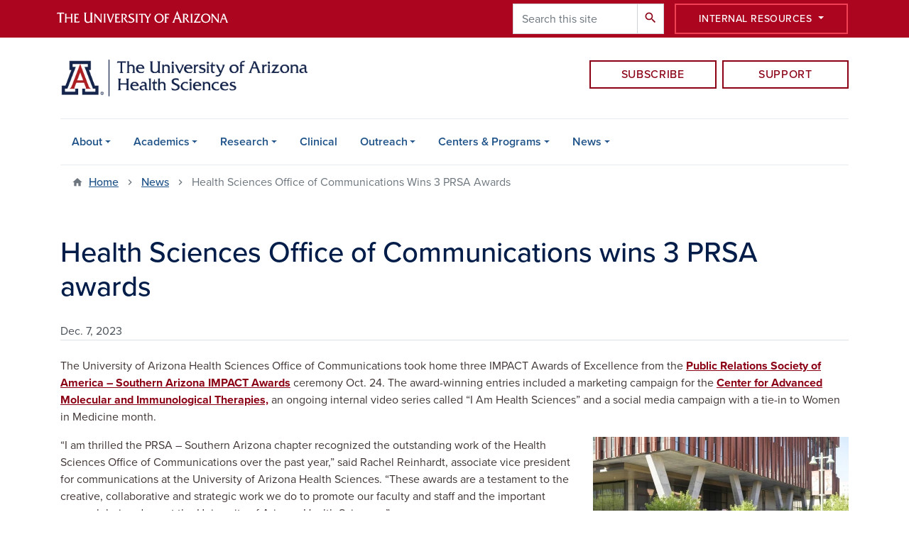

--- FILE ---
content_type: text/html; charset=UTF-8
request_url: https://healthsciences.arizona.edu/connect/honors/health-sciences-office-communications-wins-3-prsa-awards
body_size: 13377
content:
<!DOCTYPE html>
<html lang="en" dir="ltr" prefix="og: https://ogp.me/ns#" class="sticky-footer">
  <head>
    <meta charset="utf-8" />
<link rel="shortlink" href="https://healthsciences.arizona.edu/" />
<meta property="og:site_name" content="The University of Arizona Health Sciences" />
<meta property="og:type" content="article" />
<meta property="og:url" content="https://healthsciences.arizona.edu/connect/honors/health-sciences-office-communications-wins-3-prsa-awards" />
<meta property="og:title" content="Health Sciences Office of Communications wins 3 PRSA awards" />
<meta property="og:image" content="https://healthsciences.arizona.edu/sites/default/files/2023-12/UAHS%20commincations%20team_khp_1023-edited_hero_card_0.jpg" />
<meta property="article:published_time" content="2023-12-07T05:00:00-0700" />
<meta name="twitter:card" content="summary" />
<meta name="Generator" content="Arizona Quickstart (https://quickstart.arizona.edu)" />
<meta name="MobileOptimized" content="width" />
<meta name="HandheldFriendly" content="true" />
<meta name="viewport" content="width=device-width, initial-scale=1, shrink-to-fit=no" />
<script type="application/ld+json">{
    "@context": "https://schema.org",
    "@graph": [
        {
            "@type": "CollegeOrUniversity",
            "url": "https://healthsciences.arizona.edu/",
            "name": "University of Arizona The University of Arizona Health Sciences",
            "parentOrganization": {
                "@type": "EducationalOrganization",
                "@id": "https://www.arizona.edu/",
                "name": "University of Arizona",
                "url": "https://www.arizona.edu/",
                "sameAs": [
                    "https://www.facebook.com/uarizona",
                    "https://x.com/uarizona",
                    "https://www.instagram.com/uarizona",
                    "https://linkedin.com/edu/university-of-arizona-17783",
                    "https://www.youtube.com/universityofarizona",
                    "https://en.wikipedia.org/wiki/University_of_Arizona"
                ],
                "address": {
                    "@type": "PostalAddress",
                    "streetAddress": "1401 E University Blvd",
                    "addressLocality": "Tucson",
                    "addressRegion": "AZ",
                    "postalCode": "85721",
                    "addressCountry": "US"
                }
            }
        }
    ]
}</script>
<meta http-equiv="x-ua-compatible" content="ie=edge" />
<link rel="icon" href="/profiles/custom/az_quickstart/themes/custom/az_barrio/favicon.ico" type="image/vnd.microsoft.icon" />

    <title>Health Sciences Office of Communications wins 3 PRSA awards | The University of Arizona Health Sciences</title>
    <link rel="stylesheet" media="all" href="/sites/default/files/css/css_vFr7747rbwSgzRnOtYRqk8P6ki949PVvSj-Ge_pMvJY.css?delta=0&amp;language=en&amp;theme=az_barrio&amp;include=[base64]" />
<link rel="stylesheet" media="all" href="/sites/default/files/css/css_KCX7fQ3dATZmzVrPhOO4iWfSPR_-m4OBnUakoWwWsMs.css?delta=1&amp;language=en&amp;theme=az_barrio&amp;include=[base64]" />
<link rel="stylesheet" media="all" href="https://use.typekit.net/emv3zbo.css" />
<link rel="stylesheet" media="all" href="https://fonts.googleapis.com/css?family=Material+Icons+Sharp#.css" />
<link rel="stylesheet" media="all" href="https://cdn.digital.arizona.edu/lib/az-icons/1.0.4/az-icons-styles.min.css" />
<link rel="stylesheet" media="all" href="https://cdn.digital.arizona.edu/lib/arizona-bootstrap/2.0.27/css/arizona-bootstrap.min.css" />
<link rel="stylesheet" media="all" href="/sites/default/files/css/css_nRgP3KcYv2voxYSOAVccCsS1Cw0vzOHLfTVv7ntVk14.css?delta=6&amp;language=en&amp;theme=az_barrio&amp;include=[base64]" />
<link rel="stylesheet" media="print" href="/sites/default/files/css/css_ZAsHW3TmGshFsUwPxVR1Me10PppFhYlC6_dKwZtY6D8.css?delta=7&amp;language=en&amp;theme=az_barrio&amp;include=[base64]" />

    <script type="application/json" data-drupal-selector="drupal-settings-json">{"path":{"baseUrl":"\/","pathPrefix":"","currentPath":"node\/15321","currentPathIsAdmin":false,"isFront":false,"currentLanguage":"en"},"pluralDelimiter":"\u0003","suppressDeprecationErrors":true,"gtag":{"tagId":"","consentMode":false,"otherIds":[],"events":[],"additionalConfigInfo":[]},"ajaxPageState":{"libraries":"[base64]","theme":"az_barrio","theme_token":null},"ajaxTrustedUrl":{"\/search\/node":true},"gtm":{"tagId":null,"settings":{"data_layer":"dataLayer","include_environment":false},"tagIds":["GTM-K68M9PP","GTM-ML2BZB"]},"dataLayer":{"defaultLang":"en","languages":{"en":{"id":"en","name":"English","direction":"ltr","weight":0}}},"data":{"extlink":{"extTarget":true,"extTargetAppendNewWindowLabel":"(opens in a new window)","extTargetNoOverride":true,"extNofollow":false,"extTitleNoOverride":false,"extNoreferrer":false,"extFollowNoOverride":false,"extClass":"0","extLabel":"(link is external)","extImgClass":false,"extSubdomains":false,"extExclude":"^(?!(https?:\\\/\\\/)(arizona.box.com|docs.google.com|dropbox.com|www.dropbox.com|emailarizona-my.sharepoint.com|events.trellis.arizona.edu)).*","extInclude":"\/sites\/.+\/files\/.+\\.pdf","extCssExclude":"","extCssInclude":"","extCssExplicit":"","extAlert":false,"extAlertText":"This link will take you to an external web site. We are not responsible for their content.","extHideIcons":false,"mailtoClass":"0","telClass":"","mailtoLabel":"(link sends email)","telLabel":"(link is a phone number)","extUseFontAwesome":false,"extIconPlacement":"append","extPreventOrphan":false,"extFaLinkClasses":"fa fa-external-link","extFaMailtoClasses":"fa fa-envelope-o","extAdditionalLinkClasses":"","extAdditionalMailtoClasses":"","extAdditionalTelClasses":"","extFaTelClasses":"fa fa-phone","whitelistedDomains":[],"extExcludeNoreferrer":""}},"field_group":{"html_element":{"mode":"default","context":"view","settings":{"classes":"text-muted","id":"","element":"div","show_label":false,"label_element":"h3","label_element_classes":"","attributes":"","effect":"none","speed":"fast","show_empty_fields":false,"label_as_html":false}}},"user":{"uid":0,"permissionsHash":"b67266941c05d6c0344a1eceac38922d379fb8c2b556700d66ec9d602070c69c"}}</script>
<script src="/sites/default/files/js/js_JvLbw_rHJ0T4R1AQa6CseDePEc_y8Yz5tjanL-85-oo.js?scope=header&amp;delta=0&amp;language=en&amp;theme=az_barrio&amp;include=eJxdilEOgzAMQy_U0CMhF9quW5agNlTA6YfENmn7sfzsh2MMqLWox0FXI02JJkhHI0F3-CphNVMhUZpUEpfJXFC1ZhXLx8msAUzNdi6S3QwDY4_Vh3hDL1qbi5ud38PPdV3AwxtdVs0cR0P2-Yx_HnDH9js-X3AUSYg"></script>
<script src="/modules/contrib/google_tag/js/gtag.js?t9ahyc"></script>
<script src="/modules/contrib/google_tag/js/gtm.js?t9ahyc"></script>

  </head>
  <body class="layout-no-sidebars page-node-15321 path-node node--type-az-news">
    <a href="#content" class="visually-hidden focusable skip-link">
      Skip to main content
    </a>
    <noscript><iframe src="https://www.googletagmanager.com/ns.html?id=GTM-K68M9PP"
                  height="0" width="0" style="display:none;visibility:hidden"></iframe></noscript>
<noscript><iframe src="https://www.googletagmanager.com/ns.html?id=GTM-ML2BZB"
                  height="0" width="0" style="display:none;visibility:hidden"></iframe></noscript>

      <div class="dialog-off-canvas-main-canvas" data-off-canvas-main-canvas>
    
<div id="page-wrapper">
  <div id="page">
    <header id="header" class="header" role="banner" aria-label="Site header">
                <header class="bg-red arizona-header" id="header_arizona" role="banner">
          <div class="container">
            <div class="row">
                            <a class="arizona-logo" href="https://www.arizona.edu" title="The University of Arizona homepage">
                <img class="arizona-line-logo" alt="The University of Arizona Wordmark Line Logo White" src="https://cdn.digital.arizona.edu/logos/v1.0.0/ua_wordmark_line_logo_white_rgb.min.svg" fetchpriority="high" />
              </a>
                                              <section class="ml-auto d-none d-lg-flex mr-3 region region-header-ua-utilities">
    <div class="search-block-form az-search-block block block-search block-search-form-block" data-drupal-selector="search-block-form" id="block-az-barrio-search" role="search">
  
    
          <div class="content">
      <form action="/search/node" method="get" id="search-block-form" accept-charset="UTF-8" class="search-form search-block-form">
  <div class="input-group">
      <label for="edit-keys" class="sr-only">Search</label>
<input title="Enter the terms you wish to search for." data-drupal-selector="edit-keys" type="search" id="edit-keys" name="keys" value="" size="15" maxlength="128" class="form-search form-control" placeholder="Search this site" aria-label="Search this site" />



<div data-drupal-selector="edit-actions" class="form-actions js-form-wrapper input-group-append" id="edit-actions"><button data-drupal-selector="edit-submit" type="submit" id="edit-submit" value="Search" class="button js-form-submit form-submit btn"><span class="material-icons-sharp">search</span></button>

</div>


  </div>
</form>


    </div>
  
</div>
<div id="block-uahs-resources" class="block block-block-content block-block-content379baa49-c2a1-498c-a2fb-f63447e483e5">
  
    
      <div class="content">
      
      <div class="field field--name-field-az-main-content field--type-entity-reference-revisions field--label-hidden field__items">
              <div class="field__item">  <div class="mb-0 paragraph paragraph--type--az-text paragraph--view-mode--default">
          
            <div class="clearfix text-formatted field field--name-field-az-text-area field--type-text-long field--label-hidden field__item"><div class="dropdown">
  <button class="btn btn-block btn-outline-white btn-sm dropdown-toggle border-bloom" style="height: 43px; margin-top: 5px; padding: 5px 25px; margin-right:14px;" type="button" id="dropdownMenuButton" data-toggle="dropdown" aria-expanded="false">
     Internal Resources
  </button>
  <div class="dropdown-menu" aria-labelledby="dropdownMenuButton">
    <!--<a class="dropdown-item" href="/connect">Stories & Features</a>-->
    <a class="dropdown-item" href="/news/announcements">Memos</a>
    <a class="dropdown-item" href="/calendar">Calendar</a>
    <a class="dropdown-item" href="/news/leadership-updates">Leadership Updates</a>
    <a class="dropdown-item" href="/event-planning">Event Planning</a>
    <a class="dropdown-item" href="https://roomscheduling.uahs.arizona.edu">Room Scheduling</a>
    <a class="dropdown-item" href="https://union.arizona.edu/location/cafe-bolo">Café Bolo</a>
    <a class="dropdown-item" href="/directories">Directories</a>
    <a class="dropdown-item" href="https://comhelp.arizona.edu">IT Support</a>
    <a class="dropdown-item" href="https://biocom.arizona.edu/operations-desk">Classroom Support</a>
    <!--<a class="dropdown-item" href="/resources/style-guide">Health Sciences Style Guide</a>-->
    <!--<a class="dropdown-item" href="/social-media-toolkit">Social Media Toolkit</a>-->
    <a class="dropdown-item" href="/planning-facilities">Planning &amp; Facilities</a>
  </div>
</div></div>
      
      </div>
</div>
          </div>
  
    </div>
  </div>

  </section>

                          </div> <!-- /.row -->
          </div> <!-- /.container -->
                    <div class="redbar-buttons d-lg-none d-flex">
            <button data-toggle="offcanvas" type="button" data-target="#navbar-top" aria-controls="navbar-top" class="btn btn-redbar" id="jsAzSearch">
              <span aria-hidden="true" class="icon material-icons-sharp"> search </span>
              <span class="icon-text"> search </span>
            </button>
            <button data-toggle="offcanvas" type="button" data-target="#navbar-top" aria-controls="navbar-top" class="btn btn-redbar">
              <span aria-hidden="true" class="icon material-icons-sharp"> menu </span>
              <span class="icon-text"> menu </span>
            </button>
          </div>
                  </header>
        <div class="header page-row" id="header_site" role="banner">
          <div class="container">
            <div class="row">
              <div class="col-12 col-sm-6 col-lg-4">
                  <section class="region region-branding">
    <div id="block-az-barrio-branding" class="clearfix block block-system block-system-branding-block">
  
    
        <a href="/" title="The University of Arizona Health Sciences | Home" class="qs-site-logo d-block" rel="home"><img class="img-fluid" fetchpriority="high" src="/sites/default/files/uahs_web_2x_1.png" alt="The University of Arizona Health Sciences | Home" />
</a>
    </div>

  </section>

              </div>
              <div class="col-12 col-sm-6 col-lg-8">
                <div class="row">
                  
                </div>
                                <div class="row">
                    <section class="col-md region region-header-2">
    <div id="block-supportctabutton" class="block block-block-content block-block-content86ecac87-3d2b-424e-8a97-75824c9aac04">
  
    
      <div class="content">
      
      <div class="field field--name-field-az-main-content field--type-entity-reference-revisions field--label-hidden field__items">
              <div class="field__item">  <div class="mb-0 paragraph paragraph--type--az-text paragraph--view-mode--default">
          
            <div class="clearfix text-formatted field field--name-field-az-text-area field--type-text-long field--label-hidden field__item"><div class="row mt-sm-3 mt-md-4 mb-3 mb-sm-0 no-gutters"><div class="col-6 col-sm-6 offset-md-2 col-md-5 offset-lg-6 col-lg-3 pr-1"><a class="btn btn-block btn-outline-red mt-md-2 mt-lg-1 mt-xl-2" href="https://trellis.tfaforms.net/72?tfa_4=7013n000002QlNR">Subscribe</a></div><div class="col-6 col-sm-6 col-md-5 col-lg-3 pl-md-1"><a class="btn btn-block btn-outline-red mt-md-2 mt-lg-1 mt-xl-2" href="/support">Support</a></div></div></div>
      
      </div>
</div>
          </div>
  
    </div>
  </div>

  </section>

                </div>
                              </div>
            </div> <!-- /.row -->
          </div> <!-- /.container -->

          <div class="container">
            <div class="row">
                            <div class="col-lg">
                <nav id="navbar-top" class="navbar-offcanvas has-navigation-region has-off-canvas-region">
                  <div class="navbar-offcanvas-header">
                    <div class="bg-chili d-flex justify-content-between align-items-center">
                      <a href="/" class="btn btn-redbar">
                        <span aria-hidden="true" class="icon material-icons-sharp"> home </span>
                        <span class="icon-text"> home </span>
                      </a>
                      <button data-toggle="offcanvas" type="button" data-target="#navbar-top" aria-controls="navbar-top" class="btn btn-redbar">
                        <span aria-hidden="true" class="icon material-icons-sharp"> close </span>
                        <span class="icon-text"> close </span>
                      </button>
                    </div>
                                            <section class="region region-navigation-offcanvas">
    <div class="search-block-form bg-white navbar-offcanvas-search" data-drupal-selector="search-block-form-2" id="block-az-barrio-offcanvas-searchform" role="search">
  
    
      <form action="/search/node" method="get" id="search-block-form--2" accept-charset="UTF-8" class="search-form search-block-form">
  <div class="input-group">
      <label for="edit-keys--2" class="sr-only">Search</label>
<input title="Enter the terms you wish to search for." data-drupal-selector="edit-keys" type="search" id="edit-keys--2" name="keys" value="" size="15" maxlength="128" class="form-search form-control" placeholder="Search this site" aria-label="Search this site" />



<div data-drupal-selector="edit-actions" class="form-actions js-form-wrapper input-group-append" id="edit-actions--2"><button data-drupal-selector="edit-submit" type="submit" id="edit-submit--2" value="Search" class="button js-form-submit form-submit btn"><span class="material-icons-sharp">search</span></button>

</div>


  </div>
</form>


  </div>

  </section>

                                    </div>
                                                        <section class="region region-navigation">
          <nav role="navigation" aria-labelledby="block-az-barrio-main-menu-menu" id="block-az-barrio-main-menu" class="block block-menu navigation menu--main">
                      
    <h2 class="sr-only" id="block-az-barrio-main-menu-menu">Main navigation</h2>
    
  
              
              <ul id="block-az-barrio-main-menu" block="block-az-barrio-main-menu" class="clearfix navbar-nav flex-lg-row">
                          <li class="nav-item menu-item--expanded dropdown nav-item nav-item-parent keep-open">
                            	    <button class="nav-item menu-item--expanded dropdown nav-item nav-item-parent keep-open nav-link dropdown-toggle" data-toggle="dropdown" aria-expanded="false" aria-haspopup="true" data-display="static">About</button>
                                  <div class="dropdown-menu">
                                                  <a href="/about/overview" class="dropdown-item" data-drupal-link-system-path="node/14">Overview</a>
                                                                    <a href="/about/senior-leadership" class="dropdown-item" data-drupal-link-system-path="node/10">Senior Leadership</a>
                                                                    <a href="/about/academic-leadership" class="dropdown-item" data-drupal-link-system-path="node/108">Academic Leadership</a>
                                                                    <a href="/about/executive-leadership" class="dropdown-item" data-drupal-link-system-path="node/11">Executive Leadership</a>
                                                                    <a href="https://annualreports.healthsciences.arizona.edu/2024/" class="dropdown-item">Annual Report</a>
                                                                    <a href="/about/mission-values-history" class="dropdown-item" data-drupal-link-system-path="node/12">Mission, Values, History</a>
                                                                    <a href="/about/support-uarizona-health-sciences" class="dropdown-item" data-drupal-link-system-path="node/7">Support</a>
                                                                    <a href="/about/health-sciences-innovation-building" class="dropdown-item" data-drupal-link-system-path="node/20206">Health Sciences Innovation Building</a>
                                </div>
      
                          </li>
                                  <li class="nav-item menu-item--expanded dropdown nav-item nav-item-parent keep-open">
                            	    <button class="nav-item menu-item--expanded dropdown nav-item nav-item-parent keep-open nav-link dropdown-toggle" data-toggle="dropdown" aria-expanded="false" aria-haspopup="true" data-display="static">Academics</button>
                                  <div class="dropdown-menu">
                                                  <a href="/academics" title="Academics Overview" class="dropdown-item" data-drupal-link-system-path="node/46">Overview</a>
                                                                    <a href="/academics/college-medicine-phoenix" class="dropdown-item" data-drupal-link-system-path="node/47">College of Medicine – Phoenix</a>
                                                                    <a href="/academics/college-medicine-tucson" class="dropdown-item" data-drupal-link-system-path="node/58">College of Medicine – Tucson</a>
                                                                    <a href="/academics/college-nursing" class="dropdown-item" data-drupal-link-system-path="node/59">College of Nursing</a>
                                                                    <a href="/academics/mel-and-enid-zuckerman-college-public-health" class="dropdown-item" data-drupal-link-system-path="node/13667">Mel and Enid Zuckerman College of Public Health</a>
                                                                    <a href="/academics/r-ken-coit-college-pharmacy" class="dropdown-item" data-drupal-link-system-path="node/13668">R. Ken Coit College of Pharmacy</a>
                                                                    <a href="/academics/clinical-translational-sciences" class="dropdown-item" data-drupal-link-system-path="node/20816">Clinical Translational Sciences</a>
                                </div>
      
                          </li>
                                  <li class="nav-item menu-item--expanded dropdown nav-item nav-item-parent keep-open">
                            	    <button class="nav-item menu-item--expanded dropdown nav-item nav-item-parent keep-open nav-link dropdown-toggle" data-toggle="dropdown" aria-expanded="false" aria-haspopup="true" data-display="static">Research</button>
                                  <div class="dropdown-menu">
                                                  <a href="/research/research-administration" class="dropdown-item" data-drupal-link-system-path="node/16948">Research Administration</a>
                                                                    <a href="/research/research-awards-and-grants" class="dropdown-item" data-drupal-link-system-path="node/15711">Research Awards and Grants</a>
                                </div>
      
                          </li>
                                  <li class="nav-item">
                                        <a href="/clinical" class="nav-link" data-drupal-link-system-path="node/7426">Clinical</a>
                          </li>
                                  <li class="nav-item menu-item--expanded dropdown nav-item nav-item-parent keep-open">
                            	    <button class="nav-item menu-item--expanded dropdown nav-item nav-item-parent keep-open nav-link dropdown-toggle" data-toggle="dropdown" aria-expanded="false" aria-haspopup="true" data-display="static">Outreach</button>
                                  <div class="dropdown-menu">
                                                  <a href="/outreach" class="dropdown-item" data-drupal-link-system-path="node/16">Overview</a>
                                                                    <a href="https://ceal.arizona.edu" class="dropdown-item">Community Engagement Alliance</a>
                                                                    <a href="/outreach/corporate-and-community-relations" class="dropdown-item" data-drupal-link-system-path="node/32">Corporate and Community Relations</a>
                                                                    <a href="/outreach/health-and-humanities" class="dropdown-item" data-drupal-link-system-path="node/8">Health and Humanities</a>
                                                                    <a href="https://crh.arizona.edu" class="dropdown-item">Rural Health</a>
                                                                    <a href="/outreach/community-events" class="dropdown-item" data-drupal-link-system-path="node/20059">Community Events</a>
                                                                    <a href="/outreach/student-engagement-and-career-advancement" class="dropdown-item" data-drupal-link-system-path="node/18233">Student Engagement and Career Advancement</a>
                                </div>
      
                          </li>
                                  <li class="nav-item menu-item--expanded dropdown nav-item nav-item-parent keep-open">
                            	    <button class="nav-item menu-item--expanded dropdown nav-item nav-item-parent keep-open nav-link dropdown-toggle" data-toggle="dropdown" aria-expanded="false" aria-haspopup="true" data-display="static">Centers &amp; Programs</button>
                                  <div class="dropdown-menu">
                                                  <a href="/centers-programs" class="dropdown-item" data-drupal-link-system-path="node/16460">Overview</a>
                                                                    <a href="https://aegis.uahs.arizona.edu" class="dropdown-item">Aegis Consortium</a>
                                                                    <a href="https://az.joinallofus.org" class="dropdown-item">All of Us Research Program</a>
                                                                    <a href="https://azahec.arizona.edu" class="dropdown-item">Arizona Area Health Education Centers</a>
                                                                    <a href="https://astec.arizona.edu" class="dropdown-item">Arizona Simulation Technology &amp; Education Center</a>
                                                                    <a href="https://acabi.uahs.arizona.edu" class="dropdown-item">Center for Accelerated Biomedical Innovation</a>
                                                                    <a href="https://cddom.uahs.arizona.edu" class="dropdown-item">Center for Disparities in Diabetes, Obesity &amp; Metabolism</a>
                                                                    <a href="https://cats.med.arizona.edu" class="dropdown-item">Clinical &amp; Translational Sciences Research Center</a>
                                                                    <a href="https://sensorlab.arizona.edu" class="dropdown-item">Health Sciences SensorLab</a>
                                </div>
      
                          </li>
                                  <li class="nav-item menu-item--expanded dropdown nav-item nav-item-parent keep-open">
                            	    <button class="nav-item menu-item--expanded dropdown nav-item nav-item-parent keep-open nav-link dropdown-toggle" data-toggle="dropdown" aria-expanded="false" aria-haspopup="true" data-display="static">News</button>
                                  <div class="dropdown-menu">
                                                  <a href="/news" class="dropdown-item" data-drupal-link-system-path="node/20166">All News</a>
                                                                    <a href="/news?search=&amp;tag=554#top" class="dropdown-item" data-drupal-link-query="{&quot;search&quot;:&quot;&quot;,&quot;tag&quot;:&quot;554&quot;}" data-drupal-link-system-path="node/20166">Features</a>
                                                                    <a href="/news?search=&amp;tag=260#top" class="dropdown-item" data-drupal-link-query="{&quot;search&quot;:&quot;&quot;,&quot;tag&quot;:&quot;260&quot;}" data-drupal-link-system-path="node/20166">News Releases</a>
                                                                    <a href="/news?search=&amp;tag=258" class="dropdown-item" data-drupal-link-query="{&quot;search&quot;:&quot;&quot;,&quot;tag&quot;:&quot;258&quot;}" data-drupal-link-system-path="node/20166">Accolades</a>
                                                                    <a href="/news?search=&amp;tag=257#top" class="dropdown-item" data-drupal-link-query="{&quot;search&quot;:&quot;&quot;,&quot;tag&quot;:&quot;257&quot;}" data-drupal-link-system-path="node/20166">Healthy Dose Blog</a>
                                                                    <a href="https://www.youtube.com/@UAZHealthSciences" class="dropdown-item">Videos</a>
                                                                    <a href="/news/in-the-media" class="dropdown-item" data-drupal-link-system-path="node/28">In The Media</a>
                                                                    <a href="/news/media-resources" class="dropdown-item" data-drupal-link-system-path="node/26">Media Resources</a>
                                                                    <a href="/news/office-communications" class="dropdown-item" data-drupal-link-system-path="node/16902">About Us</a>
                                </div>
      
                          </li>
                      </ul>
      


      </nav>

  </section>

                                                </nav>
              </div>
                          </div>
                          <div class="row">
                  <section class="col-md region region-help">
    

  </section>

              </div>
                      </div>
        </div>
    </header>

    <div id="main-wrapper" class="layout-main-wrapper clearfix">
        <div id="main">
                              <div class="container">
                                    <div class="row">
                <section class="col-md region region-breadcrumb">
    <div id="block-az-barrio-breadcrumbs" class="block block-system block-system-breadcrumb-block">
  
    
      <div class="content">
      
  <nav role="navigation" aria-label="breadcrumb">
    <ol class="breadcrumb">
                  <li class="breadcrumb-item breadcrumb-item-home">
          <a href="/">Home</a>
        </li>
                        <li class="breadcrumb-item">
          <a href="/news">News</a>
        </li>
                        <li class="breadcrumb-item active" aria-current="page">
          Health Sciences Office of Communications Wins 3 PRSA Awards
        </li>
              </ol>
  </nav>

    </div>
  </div>

  </section>

            </div>
                                  </div>
                    <div class="container">
            <div class="row row-offcanvas row-offcanvas-left clearfix">
              <main class="main-content col" id="content" role="main">
                  <section class="region region-content">
    <div id="block-az-barrio-content" class="block block-system block-system-main-block">
  
    
      <div class="content">
      

<article class="node node--type-az-news node--view-mode-full clearfix">
  <header>
    
        
      </header>
  <div class="node__content clearfix">
    
<div  class="row">
    
<div  class="col-12">
    
<div  class="border-bottom align-text-top mb-4">
    <h1 class="text-midnight"><span class="field field--name-title field--type-string field--label-hidden">Health Sciences Office of Communications wins 3 PRSA awards</span>
</h1>

<div  class="text-muted">
    
            <div class="field field--name-field-az-published field--type-datetime field--label-hidden field__item">Dec. 7, 2023</div>
      
  </div>
  </div>
  </div>
  </div>
<div  class="row mb-5">
    
<div  class="col-12">
    
            <div class="field field--name-field-az-body field--type-text-long field--label-hidden field__item"><p class="MsoNormal">The University of Arizona Health Sciences Office of Communications took home three IMPACT Awards of Excellence from the <a href="https://www.prsatucson.org/impact-22">Public Relations Society of America – Southern Arizona IMPACT Awards</a> ceremony Oct. 24. The award-winning entries included a marketing campaign for the <a href="https://healthsciences.arizona.edu/initiatives/center-advanced-molecular-and-immunological-therapies">Center for Advanced Molecular and Immunological Therapies,</a> an ongoing internal video series called “I Am Health Sciences” and a social media campaign with a tie-in to Women in Medicine month.&nbsp;</p><div class="align-right">
  
  
<figure style="max-width: 360px;">
    
  <div class="field field--name-field-media-az-image field--type-image field--label-visually_hidden">
    <div class="field__label visually-hidden">Image</div>
              <div class="field__item">  <img loading="lazy" class="img-fluid image-style-az-small img-fluid" src="/sites/default/files/styles/az_small/public/2023-12/UAHS%20commincations%20team_khp_1023-edited_hero_card_0.jpg.webp?itok=e89jTER3" width="360" height="240" alt="About 20 members of the UArizona Health Sciences Office of Communications stand for a group photo outside of the Health Sciences Innovation Building.">


</div>
          </div>

<figcaption class="figure-caption">
    
            <div class="clearfix text-formatted field field--name-field-az-caption field--type-text-long field--label-hidden field__item"><p>Members of the University of Arizona Health Sciences Office of Communications took home three IMPACT Awards of Excellence from the Public Relations Society of America – Southern Arizona.</p>
</div>
      
  </figcaption>
  </figure>
</div>
<p class="MsoNormal">“I am thrilled the PRSA – Southern Arizona chapter recognized the outstanding work of the Health Sciences Office of Communications over the past year,” said Rachel Reinhardt, associate vice president for communications at the University of Arizona Health Sciences. “These awards are a testament to the creative, collaborative and strategic work we do to promote our faculty and staff and the important research being done at the University of Arizona Health Sciences.”&nbsp;</p><p class="MsoNormal">The general marketing campaign for the Center for Advanced Molecular and Immunological Therapies, or CAMI, centered around two major funding announcements that were announced simultaneously at a University of Arizona Foundation event. News releases and media relations generated earned media coverage and were posted on several university websites, including University of Arizona News, the Health Sciences Newsroom and the Foundation’s home page. The campaign also included social media posts about the announcements, the development of a website for CAMI and a printed booklet to support development efforts.</p><p class="MsoNormal">CAMI, a UArizona Health Sciences initiative, will support research to catalyze the next generation of precision health care treatments. The center, to be located in downtown Phoenix on the Phoenix Bioscience Core, will serve as a biosciences research hub to advance knowledge of the immunology of cancers, autoimmune conditions and infectious diseases.&nbsp;</p><p class="MsoNormal">“You took this campaign and ran with it – and had runaway results!” judges said of the CAMI campaign submission.<span>&nbsp; </span>“Great planning with tons of details shows how you tried to think of every possible communication that could benefit your client. The press coverage, marketing material, social media, etc. are evidence of your mastery of communications.”&nbsp;</p><p class="MsoNormal">“I Am Health Sciences” is an ongoing <a href="https://www.youtube.com/playlist?list=PLzU0A_0Toy0O_SMSs_BcwCxctlQNM8lYC">video series</a> highlighting Health Sciences staff members, whose work supports the success of the wider Health Sciences community. The short, one-minute videos share staff members’ interesting, creative or community-focused activities they do outside the office. Featured staff members are recommended for the series through a nomination process.&nbsp;</p><p class="MsoNormal">One of the judges wrote of the video series, “Each video made me want to watch the next. <a href="https://youtu.be/bTXpvsK33yQ?list=PLzU0A_0Toy0O_SMSs_BcwCxctlQNM8lYC">Kurt Reighley</a> and <a href="https://youtu.be/fUk17iMjeqE?list=PLzU0A_0Toy0O_SMSs_BcwCxctlQNM8lYC">Amanda Diaz</a> both made me laugh out loud. Being a former cancer patient, <a href="https://youtu.be/E49_ht0G1qQ?list=PLzU0A_0Toy0O_SMSs_BcwCxctlQNM8lYC">Sara Clements</a> made me cry.”&nbsp;</p><p class="MsoNormal">The “Women in Health Sciences” social media campaign aligned with Women in Medicine Month, which is celebrated nationally in September. This year’s campaign focused on the women responsible for educating the next generation of health professional at UArizona Health Sciences. The five featured women were highlighted with high-end portrait photography along with their responses to five questions.</p><p class="MsoNormal">One judge wrote of the “Women in Health Sciences” submission: “Beautifully captivating photography. I love the treatment and the formatting. It draws you in. Overall great campaign that prompted me to go to the Health Sciences webpage.”&nbsp;</p><p class="MsoNormal">The UArizona Health Sciences Office of Communications was created in 2019 to increase brand awareness and engagement with internal and external audiences, including university faculty, staff and students; legislators and policy makers; funders and donors; health care consumers; peer institutions; and corporate and community partners.</p><p class="MsoNormal"><a href="https://uaatwork.arizona.edu/lqp/awards-and-accolades-84">IMPACT Awards were also garnered by</a> the UArizona Center for Innovation, Arizona Arts, Tech Parks Arizona and UArizona Marketing and Communications.&nbsp;</p><p><span>The Public Relations Society of America, Southern Arizona Chapter serves the professional communications industry through advocacy for excellence and ethical conduct, providing continuing education opportunities and supporting networking opportunities in the community.</span></p></div>
      
  </div>
  </div>
  </div>
</article>

    </div>
  </div>

  </section>

              </main>
                                                                    </div>
          </div>
          
                                                </div>
    </div>

    <footer class="site-footer">
                <div class="bg-warm-gray py-5" role="contentinfo">
                    <section>
            <div class="container">
              <div class="row">
                                  <div class="col-12 col-sm-5 col-md-4 col-lg-4 text-center-xs text-left-not-xs">
                    <div class="row bottom-buffer-30">
                      <div class="col">
                        <a href="/" title="The University of Arizona Health Sciences | Home" rel="home" class="qs-site-logo d-block mt-0"><img class="img-fluid" src="/sites/default/files/uahs_web_2x_0.png" alt="The University of Arizona Health Sciences | Home" />
</a>
                      </div>
                    </div>
                  </div>
                                                  <!-- Force next columns to break to new line at md breakpoint and up -->
                  <div class="w-100 d-block d-sm-none"></div>
                  
                                <div class="col-12">
                  <hr>
                </div>
              </div>
            </div>
          </section>
                              <div id="footer_sub">
            <div class="container">
              <div class="row">
                
              </div>
              <div class="row">
                        <nav role="navigation" aria-labelledby="block-az-barrio-footerinformationfor-menu" id="block-az-barrio-footerinformationfor" class="col-12 col-sm-6 col-md-3 block block-menu navigation menu--az-footer-information-for">
            
    <h2 class="h6 mt-md-3 text-uppercase" id="block-az-barrio-footerinformationfor-menu">Health Sciences</h2>
    
  
              
              <ul class="nav flex-column nav-utility clearfix">
                    <li class="d-flex px-0 mb-1 mb-md-2 nav-item">
                <a href="/about/overview" class="bg-transparent nav-link nav-link--about-overview" data-drupal-link-system-path="node/14">About</a>
              </li>
                <li class="d-flex px-0 mb-1 mb-md-2 nav-item">
                <a href="/academics/overview" class="bg-transparent nav-link nav-link--academics-overview">Academics</a>
              </li>
                <li class="d-flex px-0 mb-1 mb-md-2 nav-item">
                <a href="/clinical-care" class="bg-transparent nav-link nav-link--clinical-care">Clinical Care</a>
              </li>
                <li class="d-flex px-0 mb-1 mb-md-2 nav-item">
                <a href="/outreach" class="bg-transparent nav-link nav-link--outreach" data-drupal-link-system-path="node/16">Outreach</a>
              </li>
        </ul>
  


      </nav>
      <nav role="navigation" aria-labelledby="block-az-barrio-footerresources-menu" id="block-az-barrio-footerresources" class="col-12 col-sm-6 col-md-2 block block-menu navigation menu--az-footer-resources">
            
    <h2 class="h6 mt-md-3 text-uppercase" id="block-az-barrio-footerresources-menu">News</h2>
    
  
              
              <ul class="nav flex-column nav-utility clearfix">
                    <li class="d-flex px-0 mb-1 mb-md-2 nav-item">
                <a href="/news/stories" class="bg-transparent nav-link nav-link--news-stories" data-drupal-link-system-path="news/stories">Stories</a>
              </li>
                <li class="d-flex px-0 mb-1 mb-md-2 nav-item">
                <a href="/news/blog" class="bg-transparent nav-link nav-link--news-blog" data-drupal-link-system-path="news/blog">Healthy Dose Blog</a>
              </li>
                <li class="d-flex px-0 mb-1 mb-md-2 nav-item">
                <a href="/news/releases" class="bg-transparent nav-link nav-link--news-releases" data-drupal-link-system-path="news/releases">News Releases</a>
              </li>
                <li class="d-flex px-0 mb-1 mb-md-2 nav-item">
                <a href="/news/in-the-media" class="bg-transparent nav-link nav-link--news-in-the-media" data-drupal-link-system-path="node/28">In The Media</a>
              </li>
                <li class="d-flex px-0 mb-1 mb-md-2 nav-item">
                <a href="/news/media-resources" class="bg-transparent nav-link nav-link--news-media-resources" data-drupal-link-system-path="node/26">Media Resources</a>
              </li>
                <li class="d-flex px-0 mb-1 mb-md-2 nav-item">
                <a href="https://www.youtube.com/@UAZHealthSciences" class="bg-transparent nav-link nav-link-https--wwwyoutubecom-uazhealthsciences">Videos</a>
              </li>
        </ul>
  


      </nav>
      <nav role="navigation" aria-labelledby="block-az-barrio-footertopics-menu" id="block-az-barrio-footertopics" class="col-12 col-sm-6 col-md-5 block block-menu navigation menu--az-footer-topics">
            
    <h2 class="h6 mt-md-3 text-uppercase" id="block-az-barrio-footertopics-menu">Internal Resources</h2>
    
  
              
              <ul class="split-md-2-col nav flex-column nav-utility clearfix">
                    <li class="d-flex px-0 mb-1 mb-md-2 nav-item">
                <a href="/connect" class="bg-transparent nav-link nav-link--connect">Stories &amp; Features</a>
              </li>
                <li class="d-flex px-0 mb-1 mb-md-2 nav-item">
                <a href="/connect/announcements" class="bg-transparent nav-link nav-link--connect-announcements">Announcements</a>
              </li>
                <li class="d-flex px-0 mb-1 mb-md-2 nav-item">
                <a href="/calendar" class="bg-transparent nav-link nav-link--calendar" data-drupal-link-system-path="calendar">Calendar</a>
              </li>
                <li class="d-flex px-0 mb-1 mb-md-2 nav-item">
                <a href="/connect/leadership-updates" class="bg-transparent nav-link nav-link--connect-leadership-updates">Leadership Updates</a>
              </li>
                <li class="d-flex px-0 mb-1 mb-md-2 nav-item">
                <a href="/connect/honors" class="bg-transparent nav-link nav-link--connect-honors">Honors and Awards</a>
              </li>
                <li class="d-flex px-0 mb-1 mb-md-2 nav-item">
                <a href="/event-planning" class="bg-transparent nav-link nav-link--event-planning" data-drupal-link-system-path="node/7841">Event Planning</a>
              </li>
                <li class="d-flex px-0 mb-1 mb-md-2 nav-item">
                <a href="https://roomscheduling.uahs.arizona.edu/" class="bg-transparent nav-link nav-link-https--roomschedulinguahsarizonaedu-">Room Scheduling</a>
              </li>
                <li class="d-flex px-0 mb-1 mb-md-2 nav-item">
                <a href="/internal-resources/cafe-bolo" class="bg-transparent nav-link nav-link--internal-resources-cafe-bolo" data-drupal-link-system-path="node/16279">Café Bolo</a>
              </li>
                <li class="d-flex px-0 mb-1 mb-md-2 nav-item">
                <a href="https://elmiradorproject.org/" class="bg-transparent nav-link nav-link-https--elmiradorprojectorg-">El Mirador Project</a>
              </li>
                <li class="d-flex px-0 mb-1 mb-md-2 nav-item">
                <a href="https://comhelp.arizona.edu/" class="bg-transparent nav-link nav-link-https--comhelparizonaedu-">IT Support</a>
              </li>
                <li class="d-flex px-0 mb-1 mb-md-2 nav-item">
                <a href="https://biocom.arizona.edu/operations-desk" class="bg-transparent nav-link nav-link-https--biocomarizonaedu-operations-desk">Classroom Support</a>
              </li>
                <li class="d-flex px-0 mb-1 mb-md-2 nav-item">
                <a href="/planning-facilities" class="bg-transparent nav-link nav-link--planning-facilities">Planning and Facilities</a>
              </li>
                <li class="d-flex px-0 mb-1 mb-md-2 nav-item">
                <a href="/connect/photos" class="bg-transparent nav-link nav-link--connect-photos">Photo Galleries</a>
              </li>
                <li class="d-flex px-0 mb-1 mb-md-2 nav-item">
                <a href="/directories" class="bg-transparent nav-link nav-link--directories" data-drupal-link-system-path="node/7424">Directories</a>
              </li>
        </ul>
  


      </nav>
      <nav role="navigation" aria-labelledby="block-az-barrio-footersocialmedia-menu" id="block-az-barrio-footersocialmedia" class="col-12 col-sm-6 col-md-2 block block-menu navigation menu--az-footer-social-media">
            
    <h2 class="h6 mt-md-3 text-uppercase" id="block-az-barrio-footersocialmedia-menu">Connect</h2>
    
  
              
              <ul class="nav flex-column nav-utility clearfix">
                    <li class="d-flex px-0 mb-1 mb-md-2 nav-item">
                <a href="https://www.facebook.com/UAZHealthSciences" class="az-icon-facebook az-icon-spacing bg-transparent nav-link az-icon-facebook az-icon-spacingbg-transparent nav-link-https--wwwfacebookcom-uazhealthsciences">Facebook</a>
              </li>
                <li class="d-flex px-0 mb-1 mb-md-2 nav-item">
                <a href="https://www.youtube.com/@UAZHealthSciences" class="az-icon-youtube az-icon-spacing bg-transparent nav-link az-icon-youtube az-icon-spacingbg-transparent nav-link-https--wwwyoutubecom-uazhealthsciences">YouTube</a>
              </li>
                <li class="d-flex px-0 mb-1 mb-md-2 nav-item">
                <a href="https://www.instagram.com/uazhealthsciences/" class="az-icon-instagram az-icon-spacing bg-transparent nav-link az-icon-instagram az-icon-spacingbg-transparent nav-link-https--wwwinstagramcom-uazhealthsciences-">Instagram</a>
              </li>
                <li class="d-flex px-0 mb-1 mb-md-2 nav-item">
                <a href="https://www.linkedin.com/company/uazhealthsciences" class="az-icon-linkedin az-icon-spacing bg-transparent nav-link az-icon-linkedin az-icon-spacingbg-transparent nav-link-https--wwwlinkedincom-company-uazhealthsciences">LinkedIn</a>
              </li>
                <li class="d-flex px-0 mb-1 mb-md-2 nav-item">
                <a href="https://twitter.com/UAZHealth" class="az-icon-x-twitter az-icon-spacing bg-transparent nav-link az-icon-x-twitter az-icon-spacingbg-transparent nav-link-https--twittercom-uazhealth">X, formerly Twitter</a>
              </li>
        </ul>
  


      </nav>


              </div>
              <div class="row">
                <div class="col text-center">
                                    <hr>
                                    <p class="font-weight-light"><em>We respectfully acknowledge <a href="https://www.arizona.edu/university-arizona-land-acknowledgment">the University of Arizona is on the land and territories of Indigenous peoples</a>. Today, Arizona is home to 22 federally recognized tribes, with Tucson being home to the O’odham and the Yaqui. The university strives to build sustainable relationships with sovereign Native Nations and Indigenous communities through education offerings, partnerships, and community service.</em></p><hr>
                  <p class="small"><a href="https://www.arizona.edu/information-security-privacy" target="_blank">University Information Security and Privacy</a></p>
                  <p class="small">&copy; 2026 The Arizona Board of Regents on behalf of <a href="https://www.arizona.edu" target="_blank">The University of Arizona</a>.</p>
                </div>
              </div>
            </div>
          </div>
                  </div>
            </footer>
      </div>
</div>

  </div>

    <script>window.dataLayer = window.dataLayer || []; window.dataLayer.push({"drupalLanguage":"en","drupalCountry":"US","siteName":"The University of Arizona Health Sciences","entityCreated":"1701985603","entityLangcode":"en","entityStatus":"1","entityUid":"15","entityUuid":"1f5ff3c5-f20c-4668-be1b-cab0eb253f3a","entityVid":"18432","entityName":"gdouglas","entityType":"node","entityBundle":"az_news","entityId":"15321","entityTitle":"Health Sciences Office of Communications wins 3 PRSA awards","field_az_published":{"value":"2023-12-07","_attributes":[]},"entityTaxonomy":{"az_news_tags":{"258":"Accolade"}},"userUid":0});</script>

    <script src="/sites/default/files/js/js_eVTofNNDHxqbwB6oBVY9Y7rQGntAsudeUZiBCuUvReA.js?scope=footer&amp;delta=0&amp;language=en&amp;theme=az_barrio&amp;include=eJxdilEOgzAMQy_U0CMhF9quW5agNlTA6YfENmn7sfzsh2MMqLWox0FXI02JJkhHI0F3-CphNVMhUZpUEpfJXFC1ZhXLx8msAUzNdi6S3QwDY4_Vh3hDL1qbi5ud38PPdV3AwxtdVs0cR0P2-Yx_HnDH9js-X3AUSYg"></script>
<script src="https://cdn.digital.arizona.edu/lib/arizona-bootstrap/2.0.27/js/arizona-bootstrap.bundle.min.js"></script>
<script src="/sites/default/files/js/js_ocbefSXYBm2egXkhwcyidOE41eTRuTikSR8Xx6jIyt0.js?scope=footer&amp;delta=2&amp;language=en&amp;theme=az_barrio&amp;include=eJxdilEOgzAMQy_U0CMhF9quW5agNlTA6YfENmn7sfzsh2MMqLWox0FXI02JJkhHI0F3-CphNVMhUZpUEpfJXFC1ZhXLx8msAUzNdi6S3QwDY4_Vh3hDL1qbi5ud38PPdV3AwxtdVs0cR0P2-Yx_HnDH9js-X3AUSYg"></script>

  </body>
</html>


--- FILE ---
content_type: text/css
request_url: https://tags.srv.stackadapt.com/sa.css
body_size: -11
content:
:root {
    --sa-uid: '0-a452e69a-7461-5541-6c99-b438da8bc49a';
}